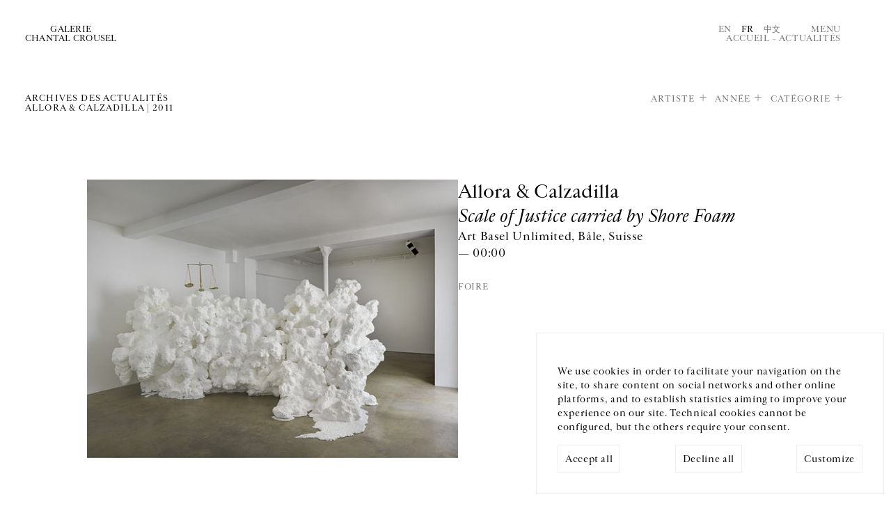

--- FILE ---
content_type: text/html; charset=utf-8
request_url: https://www.crousel.com/actualites/?artist=3896&pub_date__lte=2023-02-06&year=2011
body_size: 21525
content:



<!DOCTYPE html>
<html lang="fr" prefix="og: http://ogp.me/ns#">
  <head>
    <meta charset="utf-8">
    <!--[if IE ]>
        <meta http-equiv="X-UA-Compatible" content="IE=edge,chrome=1">
<![endif]-->
    <link rel="icon"
          type="image/png"
          href="/static/public/images/favicon.3931d90d371c.png" />
    <meta name="viewport" content="width=device-width, initial-scale=1.0" />
    
      <title></title>
      <meta name="description" content="" />
      
        <link rel="alternate" hreflang="en" href="/en/news/" />
        
      
        <link rel="alternate" hreflang="fr" href="/actualites/" />
        <link rel="alternate" hreflang="x-default" href="/actualites/" />
      
        <link rel="alternate" hreflang="cn" href="/cn/actualites/" />
        
      
      <!-- Twitter Summary Card -->
      <meta name="twitter:card" content="summary_large_image" />
      <meta name="twitter:site" content="@gchantalcrousel">
      <meta name="twitter:title" content="Galerie Chantal Crousel" />
      <!-- End Twitter Summary Card -->
      <!-- Facebook Open graph tags-->
      <meta property="og:site_name" content="Galerie Chantal Crousel" />
      <meta property="og:url"
            content="/fr" />
      <!-- End Facebook Open graph tags -->
      <meta name="twitter:text:title" content="" />
      <meta name="twitter:description" content="" />
      <meta property="og:title" content="" />
      <meta property="og:description" content="" />
    
    
      <meta name="twitter:image"
            content="" />
      <meta property="og:image"
            content="" />
    
    <!-- LIBS -->
    <script>
	   const LANGUAGE_CODE = 'fr'
	   const FILTERS = 'artist=3896&pub_date__lte=2023-02-06&year=2011'
    </script>
    <script src="/static/public/js/argamato.async.79cde710f1f9.js"></script>
    <script src="/static/public/js/hammer.21a0ffcd98b3.js"></script>
    <script src="/static/public/js/carousel2.18c09e8e7850.js"></script>
    <script src="/static/public/js/functions.4dee406d6fff.js" defer></script>
    <script defer src="/static/public/js/cookies.1adf9b747449.js"></script>
    <script defer>
      document.addEventListener('DOMContentLoaded', () => {
        const cookie = new CookieConsent(['session', 'analytics', 'youtube', 'vimeo'], 'UA-129281841-1')
      })
    </script>
    <!-- SLIDER CSS-->
    <link rel="stylesheet"
          href="/static/public/css/carousel.02be43422538.css"
          media="screen">
    <!-- MAIN CSS -->
    <link rel="stylesheet"
          href="/static/public/css/base.6191b2002f0a.css"
          type="text/css"
          media="screen">
    <link rel="stylesheet"
          href="/static/public/css/list.5c0f27977c7c.css"
          type="text/css"
          media="screen">
    <link rel="stylesheet"
          href="/static/public/css/one.032618fb0b9f.css"
          type="text/css"
          media="screen">
    <!-- WOULD BE NICE TO GET RID OF THIS ONE -->
    <link rel="stylesheet"
          href="/static/public/css/style.aad341031f1b.css"
          type="text/css"
          media="screen">
    
    
  <script defer src="/static/public/js/news/list.5b1790c0c9ed.js"></script>

    <link rel="stylesheet"
          href="/static/public/css/mobile.2c33dcd94cfa.css"
          media="screen">
  </head>
  <body class="news">
    

<div id="gdpr-banner" class="gdpr-banner hidden">
  <div class="gdpr-message">
    We use cookies in order to facilitate your navigation on the site, to share content on social networks and other online platforms, and to establish statistics aiming to improve your experience on our site. Technical cookies cannot be configured, but the others require your consent.
  </div>
  <div class="gdpr-control">
    <div class="label">
      <span class="label-text" id="gdpr-accept-all">Accept all</span>
    </div>
    <div class="label">
      <span class="label-text" id="gdpr-decline-all">Decline all</span>
    </div>
    <a href="/cookies/" id="gdpr-customize">Customize</a>
  </div>
</div>

    




<div class="back-to-top" role="region">↑</div>
<div id="menu">
  <header>
    <nav role="region">
      <a class="logo"
         itemprop="url"
         href="/"
         title="Galerie Chantal Crousel">
        <span>Galerie
          <br>
        Chantal Crousel</span>
      </a>
      <a class="btn close">Fermer</a>
    </nav>
  </header>
  <div class="col-container" role="region">
    <nav class="col-50">
      <ul class="main-nav">
        
          
            <li>
              <a href="/artistes/">Artistes</a>
            </li>
          
        
          
            <li>
              <a href="/expositions/">Expositions</a>
            </li>
          
        
          
            <li>
              <a href="/actualites/">Actualités</a>
            </li>
          
        
          
            <li>
              <a href="/librairie/">Librairie</a>
            </li>
          
        
          
            <li id="about-menu">
              <span>À propos</span>
              <ul>
                <li>
                  <a href="/a-propos/">La galerie</a>
                </li>
                <li>
                  <a href="/jure-moi/">Historique</a>
                </li>
                <li>
                  <a href="/podcast/">Podcasts</a>
                </li>
              </ul>
            </li>
          
        
      </ul>
    </nav>
    
      <!--schema.org-->
      <section class="col-50" itemscope itemtype="https://schema.org/PostalAddress">
        
        <p itemprop="streetAddress">
          Galerie Chantal Crousel
          <br />
          10 rue Charlot,  75003 Paris
        </p>
        <p itemprop="telephone">
          T. <a href="tel:+33 1 42 77 38 87">+33 1 42 77 38 87</a>
          <br>
          <a href="mailto:galerie@crousel.com" itemprop="email">galerie@crousel.com</a>
        </p>
        <div class="timetable"><p>HEURES D'OUVERTURE<br>DU MARDI AU VENDREDI 10H-18H<br>LE SAMEDI 11H-19H<br><br></p></div>
        
        <form id="newsletter-form"
              class="newsletter-form"
              action="/subscribe/">
          <input type="hidden" name="csrfmiddlewaretoken" value="umjYgZs9UmQrdWy31E2WU6MxJT6b1scNp7fJcydNOFucNM7UPJNFOdl4kjuocr1C">
          <label for="email">Inscrivez-vous à notre newsletter</label>
          <br />
          <input class="newsletter-email"
                 type="email"
                 name="email"
                 placeholder="Votre courriel"
                 onfocus="this.placeholder = ''"
                 onblur="this.placeholder = 'Votre courriel'">
          <br />
          <p class="formvalidationerrors"></p>
          <input type="submit" value="Envoyer" class="send-btn">
          <span class="pending">Merci de patienter</span>
        </form>
        
        <ul class="social" itemscope itemtype="http://schema.org/ListItem">
          
            
              <li itemprop="name">
                <a href="https://www.facebook.com/pages/Galerie-Chantal-Crousel/236108573136547" itemprop="url" target="_blank">Facebook</a>
              </li>
            
          
          
            <li itemprop="name">
              <a href="https://www.instagram.com/galeriechantalcrousel/" itemprop="url" target="_blank">Instagram</a>
            </li>
          
          
          
        </ul>
      </section>
      <div class="col-100 footer" role="form">
        <ul class="col-50">
          <li>



<ul class="languages">
  
    
      <li><a href="/en/news/" style="cursor:pointer;">En</a></li>
    
  
    
      <li class="active"><a>Fr</a></li>
    
  
    
      <li><a href="/cn/actualites/" style="cursor:pointer;">中文</a></li>
    
  
</ul>
</li>
          <li>
            <a href="/mentions-legales/">Mentions légales</a>
          </li>
          <li>
            <a href="/cookies/">Cookies</a>
          </li>
          
        </ul>
      </div>
    
  </div>
</div>
<!-- NOTIFICATION -->


    <header>
      <nav>
        <a class="logo"
           itemprop="url"
           href="/"
           title="Galerie Chantal Crousel">
          <span>Galerie
            <br>
          Chantal Crousel</span>
        </a>
        <meta itemprop="name" content="Galerie Chantal Crousel" />
        <div>
          



<ul class="languages">
  
    
      <li><a href="/en/news/" style="cursor:pointer;">En</a></li>
    
  
    
      <li class="active"><a>Fr</a></li>
    
  
    
      <li><a href="/cn/actualites/" style="cursor:pointer;">中文</a></li>
    
  
</ul>

          <a class="btn-menu">Menu</a>
          <div class="breadcrumb"
               itemscope
               itemtype="http://schema.org/BreadcrumbList">
            <meta itemprop="itemListOrder" content="Ascending" />
            
              <a itemprop="itemListElement" href="/">Accueil</a>
             – <span itemprop="itemListElement">Actualités</span>
          </div>
        </div>
      </nav>
    </header>
    
  <section>
    <header>
      <h1>Archives des actualités
	    
	      
	        <br>
	        
	          Allora &amp; Calzadilla
	           | 
	        
	          2011
	          
	        
	      
	    
      </h1>
      <ul id="list-filters">
        
          <li><a id="artist" class="has-subset">Artiste</a></li>
        
          <li><a id="year" class="has-subset">Année</a></li>
        
          <li><a id="category" class="has-subset">Catégorie</a></li>
        
      </ul>
    </header>
    
      


<ul class="filters" id="subset-artist">

  <li>
    
      <a href="?pub_date__lte=2026-01-17&amp;year=2011">Tous</a>
    
  </li>

  <li>
    
      <span class="active">Allora &amp; Calzadilla</span>
    
  </li>

  <li>
    
      <a href="?artist=16365&amp;pub_date__lte=2026-01-17&amp;year=2011">Tarek Atoui</a>
    
  </li>

  <li>
    
      <a href="?artist=6900&amp;pub_date__lte=2026-01-17&amp;year=2011">Abraham Cruzvillegas</a>
    
  </li>

  <li>
    
      <a href="?artist=6539&amp;pub_date__lte=2026-01-17&amp;year=2011">Roberto Cuoghi</a>
    
  </li>

  <li>
    
      <a href="?artist=17604&amp;pub_date__lte=2026-01-17&amp;year=2011">David Douard</a>
    
  </li>

  <li>
    
      <a href="?artist=22882&amp;pub_date__lte=2026-01-17&amp;year=2011">Mimosa Echard</a>
    
  </li>

  <li>
    
      <a href="?artist=1031&amp;pub_date__lte=2026-01-17&amp;year=2011">Dominique Gonzalez-Foerster</a>
    
  </li>

  <li>
    
      <a href="?artist=5263&amp;pub_date__lte=2026-01-17&amp;year=2011">Wade Guyton</a>
    
  </li>

  <li>
    
      <a href="?artist=3321&amp;pub_date__lte=2026-01-17&amp;year=2011">Fabrice Gygi</a>
    
  </li>

  <li>
    
      <a href="?artist=8862&amp;pub_date__lte=2026-01-17&amp;year=2011">Mona Hatoum</a>
    
  </li>

  <li>
    
      <a href="?artist=743&amp;pub_date__lte=2026-01-17&amp;year=2011">Thomas Hirschhorn</a>
    
  </li>

  <li>
    
      <a href="?artist=1352&amp;pub_date__lte=2026-01-17&amp;year=2011">Pierre Huyghe</a>
    
  </li>

  <li>
    
      <a href="?artist=2608&amp;pub_date__lte=2026-01-17&amp;year=2011">Hassan Khan</a>
    
  </li>

  <li>
    
      <a href="?artist=24402&amp;pub_date__lte=2026-01-17&amp;year=2011">Yuki Kimura</a>
    
  </li>

  <li>
    
      <a href="?artist=2258&amp;pub_date__lte=2026-01-17&amp;year=2011">Michael Krebber</a>
    
  </li>

  <li>
    
      <a href="?artist=18002&amp;pub_date__lte=2026-01-17&amp;year=2011">Nick Mauss</a>
    
  </li>

  <li>
    
      <a href="?artist=1552&amp;pub_date__lte=2026-01-17&amp;year=2011">Jean-Luc Moulène</a>
    
  </li>

  <li>
    
      <a href="?artist=3835&amp;pub_date__lte=2026-01-17&amp;year=2011">Moshe Ninio</a>
    
  </li>

  <li>
    
      <a href="?artist=908&amp;pub_date__lte=2026-01-17&amp;year=2011">Melik Ohanian</a>
    
  </li>

  <li>
    
      <a href="?artist=1532&amp;pub_date__lte=2026-01-17&amp;year=2011">Gabriel Orozco</a>
    
  </li>

  <li>
    
      <a href="?artist=6682&amp;pub_date__lte=2026-01-17&amp;year=2011">Seth Price</a>
    
  </li>

  <li>
    
      <a href="?artist=7938&amp;pub_date__lte=2026-01-17&amp;year=2011">Clément Rodzielski</a>
    
  </li>

  <li>
    
      <a href="?artist=8857&amp;pub_date__lte=2026-01-17&amp;year=2011">Willem de Rooij</a>
    
  </li>

  <li>
    
      <a href="?artist=1655&amp;pub_date__lte=2026-01-17&amp;year=2011">Anri Sala</a>
    
  </li>

  <li>
    
      <a href="?artist=598&amp;pub_date__lte=2026-01-17&amp;year=2011">José María Sicilia</a>
    
  </li>

  <li>
    
      <a href="?artist=1910&amp;pub_date__lte=2026-01-17&amp;year=2011">Sean Snyder</a>
    
  </li>

  <li>
    
      <a href="?artist=8814&amp;pub_date__lte=2026-01-17&amp;year=2011">Reena Spaulings</a>
    
  </li>

  <li>
    
      <a href="?artist=5353&amp;pub_date__lte=2026-01-17&amp;year=2011">Wolfgang Tillmans</a>
    
  </li>

  <li>
    
      <a href="?artist=3215&amp;pub_date__lte=2026-01-17&amp;year=2011">Rirkrit Tiravanija</a>
    
  </li>

  <li>
    
      <a href="?artist=8915&amp;pub_date__lte=2026-01-17&amp;year=2011">Oscar Tuazon</a>
    
  </li>

  <li>
    
      <a href="?artist=6795&amp;pub_date__lte=2026-01-17&amp;year=2011">Danh Vo</a>
    
  </li>

  <li>
    
      <a href="?artist=6296&amp;pub_date__lte=2026-01-17&amp;year=2011">Wang Bing</a>
    
  </li>

  <li>
    
      <a href="?artist=8114&amp;pub_date__lte=2026-01-17&amp;year=2011">Haegue Yang</a>
    
  </li>

  <li>
    
      <a href="?artist=5827&amp;pub_date__lte=2026-01-17&amp;year=2011">Heimo Zobernig</a>
    
  </li>

</ul>



    
      


<ul class="filters" id="subset-year">

  <li>
    
      <a href="?artist=3896&amp;pub_date__lte=2026-01-17">Tous</a>
    
  </li>

  <li>
    
      <a href="?artist=3896&amp;pub_date__lte=2026-01-17&amp;year=2026">2026</a>
    
  </li>

  <li>
    
      <a href="?artist=3896&amp;pub_date__lte=2026-01-17&amp;year=2025">2025</a>
    
  </li>

  <li>
    
      <a href="?artist=3896&amp;pub_date__lte=2026-01-17&amp;year=2024">2024</a>
    
  </li>

  <li>
    
      <a href="?artist=3896&amp;pub_date__lte=2026-01-17&amp;year=2023">2023</a>
    
  </li>

  <li>
    
      <a href="?artist=3896&amp;pub_date__lte=2026-01-17&amp;year=2022">2022</a>
    
  </li>

  <li>
    
      <a href="?artist=3896&amp;pub_date__lte=2026-01-17&amp;year=2021">2021</a>
    
  </li>

  <li>
    
      <a href="?artist=3896&amp;pub_date__lte=2026-01-17&amp;year=2020">2020</a>
    
  </li>

  <li>
    
      <a href="?artist=3896&amp;pub_date__lte=2026-01-17&amp;year=2019">2019</a>
    
  </li>

  <li>
    
      <a href="?artist=3896&amp;pub_date__lte=2026-01-17&amp;year=2018">2018</a>
    
  </li>

  <li>
    
      <a href="?artist=3896&amp;pub_date__lte=2026-01-17&amp;year=2017">2017</a>
    
  </li>

  <li>
    
      <a href="?artist=3896&amp;pub_date__lte=2026-01-17&amp;year=2016">2016</a>
    
  </li>

  <li>
    
      <a href="?artist=3896&amp;pub_date__lte=2026-01-17&amp;year=2015">2015</a>
    
  </li>

  <li>
    
      <a href="?artist=3896&amp;pub_date__lte=2026-01-17&amp;year=2014">2014</a>
    
  </li>

  <li>
    
      <a href="?artist=3896&amp;pub_date__lte=2026-01-17&amp;year=2013">2013</a>
    
  </li>

  <li>
    
      <a href="?artist=3896&amp;pub_date__lte=2026-01-17&amp;year=2012">2012</a>
    
  </li>

  <li>
    
      <span class="active">2011</span>
    
  </li>

  <li>
    
      <a href="?artist=3896&amp;pub_date__lte=2026-01-17&amp;year=2010">2010</a>
    
  </li>

</ul>



    
      


<ul class="filters" id="subset-category">

  <li>
    
      <span class="active">Tous</span>
    
  </li>

  <li>
    
      <a href="?artist=3896&amp;category=2&amp;pub_date__lte=2026-01-17&amp;year=2011">Conversation</a>
    
  </li>

  <li>
    
      <a href="?artist=3896&amp;category=1&amp;pub_date__lte=2026-01-17&amp;year=2011">Exposition</a>
    
  </li>

  <li>
    
      <a href="?artist=3896&amp;category=5&amp;pub_date__lte=2026-01-17&amp;year=2011">Foire</a>
    
  </li>

  <li>
    
      <a href="?artist=3896&amp;category=4&amp;pub_date__lte=2026-01-17&amp;year=2011">Performance</a>
    
  </li>

  <li>
    
      <a href="?artist=3896&amp;category=6&amp;pub_date__lte=2026-01-17&amp;year=2011">Prix</a>
    
  </li>

  <li>
    
      <a href="?artist=3896&amp;category=3&amp;pub_date__lte=2026-01-17&amp;year=2011">Projection</a>
    
  </li>

  <li>
    
      <a href="?artist=3896&amp;category=7&amp;pub_date__lte=2026-01-17&amp;year=2011">Publication</a>
    
  </li>

</ul>



    

    <div class="col-container news" role="region">
      






  <figure class="col-100" itemscope itemtype="https://schema.org/NewsArticle">
    <a href="/actualite/jennifer-allora-guillermo-calzadilla-scale-of-justice-carried-by-shore-foam-2011-06-13/" class="cover" itemprop="url">
      <img class="schid" src="/media/uploads/news/2011/06/2_AC10_7_h.jpg" alt="" itemprop="image">
    </a>
    <figcaption class="content" itemprop="articleBody">
      <a href="/actualite/jennifer-allora-guillermo-calzadilla-scale-of-justice-carried-by-shore-foam-2011-06-13/" itemprop="url">
	    <h2 itemprop="author">
          
	        
              Allora &amp; Calzadilla
	        
          
	    </h2>
	    <h3 itemprop="headline">Scale of Justice carried by Shore Foam</h3>
	    <p>
          Art Basel Unlimited, Bâle, Suisse<br>
	      
	       — 00:00
	    </p>
      </a>
      <div>
	    <h5>
	      Foire
	      <!-- <time datetime="13 juin 2011">13 juin 2011</time> -->
	    </h5>
	    <meta itemprop="datePublished" content="2011-06-13">
	    <meta itemprop="publisher" itemscope itemtype="http://schema.org/Organization" itemref="gallery">
      </div>
    </figcaption>
  </figure>

  <figure class="col-33" itemscope itemtype="https://schema.org/NewsArticle">
    <a href="/actualite/jennifer-allora-guillermo-calzadilla-gloria-2011-06-04/" class="cover" itemprop="url">
      <img class="schid" src="/media/uploads/news/2011/06/bordwin_biennale-2413_1.jpg" alt="" itemprop="image">
    </a>
    <figcaption class="content" itemprop="articleBody">
      <a href="/actualite/jennifer-allora-guillermo-calzadilla-gloria-2011-06-04/" itemprop="url">
	    <h2 itemprop="author">
          
	        
              Allora &amp; Calzadilla
	        
          
	    </h2>
	    <h3 itemprop="headline">Gloria</h3>
	    <p>
          La Biennale di Venezia, Venise, Italie<br>
	      
	       — 00:00
	    </p>
      </a>
      <div>
	    <h5>
	      Exposition
	      <!-- <time datetime="4 juin 2011">4 juin 2011</time> -->
	    </h5>
	    <meta itemprop="datePublished" content="2011-06-04">
	    <meta itemprop="publisher" itemscope itemtype="http://schema.org/Organization" itemref="gallery">
      </div>
    </figcaption>
  </figure>




      
    </div>
  </section>

    
<hr>
<footer>
  
    <!--schema.org-->
    <section class="contact" itemscope itemtype="https://schema.org/PostalAddress">
      <p>GALERIE CHANTAL CROUSEL</p>
      <span itemprop="streetAddress">
        10 rue Charlot,  75003 Paris
        <br>
      </span>
      T. <a itemprop="telephone" href="tel:+33 1 42 77 38 87">+33 1 42 77 38 87</a>
      <br>
      <a href="mailto:galerie@crousel.com" itemprop="email">galerie@crousel.com</a>
    </section>
    <section class="timetable">
      <p>HORAIRES D'OUVERTURE<br>DU MARDI AU VENDREDI<br>10H-18H<br>LE SAMEDI<br>11H-19H<br><br></p>
    </section>
    <section class="comm">
      <div role="region">
        <ul>
          <li>



<ul class="languages">
  
    
      <li><a href="/en/news/" style="cursor:pointer;">En</a></li>
    
  
    
      <li class="active"><a>Fr</a></li>
    
  
    
      <li><a href="/cn/actualites/" style="cursor:pointer;">中文</a></li>
    
  
</ul>
</li>
        </ul>
        <ul class="social" itemscope itemtype="http://schema.org/ListItem">
          
            
              <li itemprop="name">
                <a href="https://www.facebook.com/pages/Galerie-Chantal-Crousel/236108573136547" itemprop="url" target="_blank">Facebook</a>
              </li>
            
          
          
            <li itemprop="name">
              <a href="https://www.instagram.com/galeriechantalcrousel/" itemprop="url" target="_blank">Instagram</a>
            </li>
          
          
          
        </ul>
      </div>
      <form id="newsletter-form-footer"
            class="newsletter-form"
            action="/subscribe/">
        <input type="hidden" name="csrfmiddlewaretoken" value="umjYgZs9UmQrdWy31E2WU6MxJT6b1scNp7fJcydNOFucNM7UPJNFOdl4kjuocr1C">
        <label for="email">Inscrivez-vous à notre newsletter</label>
        <br />
        <input class="newsletter-email"
               type="email"
               name="email"
               placeholder="Votre courriel"
               onfocus="this.placeholder = ''"
               onblur="this.placeholder = 'Votre courriel'">
        <br />
        <p class="formvalidationerrors"></p>
        <input type="submit" value="Envoyer" class="send-btn">
        <span class="pending">Merci de patienter</span>
      </form>
    </section>
    <section class="veryend">
      <p>© Galerie Chantal Crousel 2026</p>
      <nav>
        <ul>
          <li>
            <a href="/mentions-legales/">Mentions légales</a>
          </li>
          <br>
          <li>
            <a href="/cookies/">Cookies</a>
          </li>
        </ul>
      </nav>
    </section>
  
</footer>

    
  </body>
</html>


--- FILE ---
content_type: application/javascript; charset=utf-8
request_url: https://www.crousel.com/static/public/js/cookies.1adf9b747449.js
body_size: 8120
content:
class CookieConsent {
  /**
   ** helper to activate Google Analytics cookie
   */
  setGoogleAnalytics(googletag) {
    if (this.getConsent("analytics")) {
      var scriptTag = document.createElement("script");
      scriptTag.id = "google-analytics-script";
      scriptTag.src =
        "https://www.googletagmanager.com/gtag/js?id=" + this.googletag
      document.head.appendChild(scriptTag)

      window.dataLayer = window.dataLayer || []
      function gtag() {
          dataLayer.push(arguments)
      }
      gtag("js", new Date())
      gtag("config", this.googletag, { anonymize_ip: true })
    } else {
      const script = document.getElementById("google-analytics-script");
      if (script) script.remove()
    }
  }

  /**
   ** helpers to update iframes src depending on consentments
   */
  setVideoIframes() {
    document.querySelectorAll("iframe").forEach((iframe) => {
      const src = iframe.getAttribute("src");
      if (src.includes("youtube.com") && this.getConsent("youtube") == false) {
        iframe.src = src.replace("youtube.com", "youtube-nocookie.com");
        return;
      }
      if (src.includes("vimeo.com") && this.getConsent("vimeo") == false) {
        iframe.src = src + "&dnt=1";
        return;
      }
      iframe.src = src;
    });
  }

  /**
   ** writes cookie after an user update
   */
  updateUserConsentCookie() {
    document.cookie = `userConsent=${this.userConsent.join(",")}; SameSite=Lax; Secure; Path=/`;
    this.userConsentGiven = true;
  }

  /**
   ** callback when a named cookie is updated
   ** params:
   ** cookiename: cookie's name
   ** insert: true to add, false to remove
   */
  updateConsent(cookiename, insert) {
    let clean = this.userConsent.filter((c) => c != cookiename);
    if (insert) this.userConsent = [...clean, cookiename];
    else this.userConsent = [...clean];
    this.updateUserConsentCookie();
  }

  /**
   ** consents to all cookies
   */
  consentAll() {
    this.userConsent = [...this.cookieJar];
    this.updateUserConsentCookie();
  }

  /**
   ** refuses all cookies
   */
  declineAll() {
    this.userConsent = [];
    this.updateUserConsentCookie();
  }

  /**
   ** look for 'userConsent' cookie in browser
   ** update object accordingly (userConsent and userConsentGiven)
   */
  getUserConsentCookie() {
    let userConsentValue = document.cookie
      .split("; ")
      .find((row) => row.startsWith("userConsent"));
    if (userConsentValue) {
      this.userConsent = [];
      this.userConsentGiven = true;
      userConsentValue = userConsentValue.split("=")[1];
      if (userConsentValue.length)
        this.userConsent = userConsentValue.split(",");
    }
  }

  /**
   ** hide or display consent banner depending on user consent
   */
  toggleBanner() {
    this.gdprBanner.classList.toggle(
      "hidden",
      this.userConsentGiven || this.gdprPage,
    );
  }

  /**
   ** hide or display cookies on `cookies.html` depending on cookie jar
   ** and user consent
   */
  toggleCookies() {
    if (this.gdprPage) {
      if (!this.userConsent) this.consentAll();

      if (this.cookieJar.includes("session")) {
        this.checkboxes.gdprSession.checked =
          this.userConsent.includes("session");
      } else {
        this.checkboxes.gdprSession.closest("tr").classList.add("hidden");
      }
      if (this.cookieJar.includes("analytics")) {
        this.checkboxes.gdprAnalytics.checked =
          this.userConsent.includes("analytics");
      } else {
        this.checkboxes.gdprAnalytics.closest("tr").classList.add("hidden");
      }
      if (this.cookieJar.includes("youtube")) {
        this.checkboxes.gdprYouTube.checked =
          this.userConsent.includes("youtube");
      } else {
        this.checkboxes.gdprYouTube.closest("tr").classList.add("hidden");
      }
      if (this.cookieJar.includes("vimeo")) {
        this.checkboxes.gdprVimeo.checked = this.userConsent.includes("vimeo");
      } else {
        this.checkboxes.gdprVimeo.closest("tr").classList.add("hidden");
        document
          .getElementById("gdpr-tech-cookie-vimeo")
          .closest("tr")
          .classList.add("hidden");
      }
      if (this.cookieJar.includes("stripe")) {
        this.checkboxes.gdprStripe.checked =
          this.userConsent.includes("stripe");
      } else {
        this.checkboxes.gdprStripe.closest("tr").classList.add("hidden");
      }
    }
  }

  /**
   ** returns consentement for given cookie (true|false)
   */
  getConsent(cookiename) {
    return this.userConsent && this.userConsent.includes(cookiename);
  }

  /**
   ** inits cookie consent class.
   ** cookieJar is a list of cookies to consent to:
   ** ['session', 'analytics', 'youtube', 'vimeo', 'stripe']
   */
  constructor(cookieJar, googletag) {
    this.googletag = googletag;
    this.userContent = undefined;
    this.userConsentGiven = false;
    this.cookieJar = cookieJar || [];
    (this.gdprBanner = document.getElementById("gdpr-banner")),
      (this.gdprPage = document.getElementById("gdpr-page")),
      (this.bannerButtons = {
        gdprAcceptAll: document.getElementById("gdpr-accept-all"),
        gdprDeclineAll: document.getElementById("gdpr-decline-all"),
        gdprCustomize: document.getElementById("gdpr-customize"),
      });
    this.checkboxes = {
      gdprSession: document.getElementById("gdpr-cookie-session"),
      gdprAnalytics: document.getElementById("gdpr-cookie-analytics"),
      gdprYouTube: document.getElementById("gdpr-cookie-youtube"),
      gdprTechVimeo: document.getElementById("gdpr-tech-cookie-vimeo"),
      gdprVimeo: document.getElementById("gdpr-cookie-vimeo"),
      gdprStripe: document.getElementById("gdpr-cookie-stripe"),
    };

    // gather current user consent data from cookie jar
    this.getUserConsentCookie();
    // hide banner if user already gave their consent for cookies
    this.toggleBanner();
    this.toggleCookies();

    this.bannerButtons.gdprAcceptAll.onclick = () => {
      this.consentAll();
      this.toggleBanner();
    };
    this.bannerButtons.gdprDeclineAll.onclick = () => {
      this.declineAll();
      this.toggleBanner();
    };
    // redirect to dedicated cookie setting page
    // NOTE: udate cookies to avoid having the modal on the cookie page
    this.bannerButtons.gdprCustomize.onclick = () => {
      window.location.href = "/cookies";
    };

    // session cookies are mandatory => read-only checkbox
    if (this.checkboxes.gdprSession) {
      this.checkboxes.gdprSession.checked = true;
      this.checkboxes.gdprSession.onclick = () => {
        return false;
      };
      this.checkboxes.gdprSession.onkeydown = () => {
        return false;
      };
    }

    if (this.checkboxes.gdprTechVimeo) {
      this.checkboxes.gdprTechVimeo.checked = true;
      this.checkboxes.gdprTechVimeo.onclick = () => {
        return false;
      };
      this.checkboxes.gdprTechVimeo.onkeydown = () => {
        return false;
      };
    }

    // Stripe cookies are mandatory => read-only checkbox
    if (this.checkboxes.gdprStripe) {
      this.checkboxes.gdprStripe.checked = true;
      this.checkboxes.gdprStripe.onclick = () => {
        return false;
      };
      this.checkboxes.gdprStripe.onkeydown = () => {
        return false;
      };
    }

    // youtube trackers checkbox
    if (this.checkboxes.gdprYouTube) {
      this.checkboxes.gdprYouTube.onchange = () => {
        this.updateConsent("youtube", this.checkboxes.gdprYouTube.checked);
        this.setVideoIframes();
      };
    }

    // Vimeo trackers checkbox
    if (this.checkboxes.gdprVimeo) {
      this.checkboxes.gdprVimeo.onchange = () => {
        this.updateConsent("vimeo", this.checkboxes.gdprVimeo.checked);
        this.setVideoIframes();
      };
    }

    // google analytics checkbox
    if (this.checkboxes.gdprAnalytics) {
      this.checkboxes.gdprAnalytics.onchange = () => {
        this.updateConsent("analytics", this.checkboxes.gdprAnalytics.checked);
        this.setGoogleAnalytics();
      };
    }

    this.setGoogleAnalytics();
    this.setVideoIframes();
  }
}
